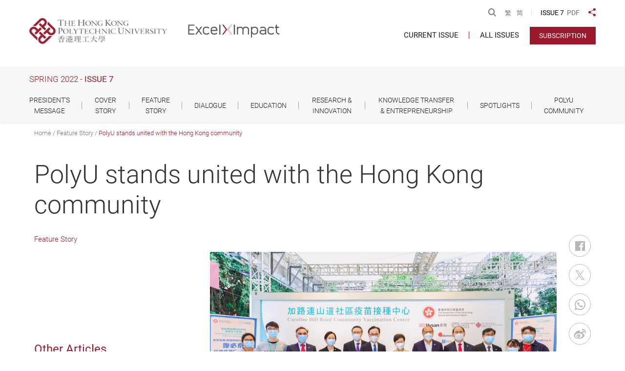

--- FILE ---
content_type: text/html; charset=utf-8
request_url: https://www.polyu.edu.hk/publications/excelximpact/issue/202204/feature-story/polyu-stands-united-with-the-hong-kong-community
body_size: 11301
content:
<!DOCTYPE html><!--[if lte IE 9]><html class="no-js lte-ie9 lang-en" lang="en"><![endif]--><!--[if gt IE 9]><!--><html class="no-js lang-en" lang="en"><!--<![endif]--><head><meta charset="utf-8"><meta content="IE=edge" http-equiv="X-UA-Compatible"><meta name="description" content="The COVID-19 pandemic has posed unprecedented challenges to Hong Kong in recent months. During these critical times, PolyU has been devoted to collaborating with the Hong Kong community and the Government to fight the virus. Hundreds of students,..."><meta name="viewport" content="width=device-width, initial-scale=1, shrink-to-fit=no"><link href="/publications/excelximpact/assets/shared/img/favicon/apple-touch-icon.png" rel="apple-touch-icon" sizes="180x180"><link href="/publications/excelximpact/assets/shared/img/favicon/favicon-32x32.png" rel="icon" sizes="32x32" type="image/png"><link href="/publications/excelximpact/assets/shared/img/favicon/favicon-16x16.png" rel="icon" sizes="16x16" type="image/png"><link href="/publications/excelximpact/assets/shared/img/favicon/site.webmanifest" rel="manifest"><link href="/publications/excelximpact/assets/shared/img/favicon/safari-pinned-tab.svg" rel="mask-icon"><link href="/publications/excelximpact/assets/shared/img/favicon/favicon.ico" rel="shortcut icon"><meta name="msapplication-config" content="/publications/excelximpact/assets/shared/img/favicon/browserconfig.xml"><meta name="theme-color" content="#ffffff"><meta property="og:url" content="https://www.polyu.edu.hk/publications/excelximpact/issue/202204/feature-story/polyu-stands-united-with-the-hong-kong-community" /><meta name="twitter:card" content="summary_large_image" /><meta name="twitter:image" content="https://www.polyu.edu.hk/publications/excelximpact/f/excel_article/765/1200p1200/AB_34.png" /><meta property="og:image" content="https://www.polyu.edu.hk/publications/excelximpact/f/excel_article/765/1200p1200/AB_34.png" /><meta property="og:image:width" content="1200" /><meta property="og:image:height" content="800" /><meta name="twitter:title" content="PolyU stands united with the Hong Kong community | Spring 2022 - Issue 7 | Excel x Impact@PolyU" /><meta property="og:title" content="PolyU stands united with the Hong Kong community | Spring 2022 - Issue 7 | Excel x Impact@PolyU" /><meta name="twitter:description" content="The COVID-19 pandemic has posed unprecedented challenges to Hong Kong in recent months. During these critical times, PolyU has been devoted to collaborating with the Hong Kong community and the Government to fight the virus. Hundreds of students,..." /><meta property="og:description" content="The COVID-19 pandemic has posed unprecedented challenges to Hong Kong in recent months. During these critical times, PolyU has been devoted to collaborating with the Hong Kong community and the Government to fight the virus. Hundreds of students,..." /><base href="//www.polyu.edu.hk/publications/excelximpact/" /><!--[if lt IE 9]><script src="/publications/excelximpact/assets/shared/js/theorigo/base_href_fix.js" type="text/javascript"></script><![endif]--><title>PolyU stands united with the Hong Kong community | Spring 2022 - Issue 7 | Excel x Impact@PolyU</title><noscript><style>
    [data-aos] {
      visibility: visible !important;
      opacity: 1 !important;
      transform: none !important;
    }
  </style></noscript><link rel="stylesheet" href="/publications/excelximpact/assets/themes/excel/css/style.css?timestamp=1598856210" media="all"><script>
    window.ga=window.ga||function(){(ga.q=ga.q||[]).push(arguments)};ga.l=+new Date;
                ga('create', 'UA-173139768-1', 'auto', {'name': 'tracker1'});
      ga('tracker1.require', 'eventTracker');
      ga('tracker1.require', 'outboundLinkTracker');
      ga('tracker1.require', 'urlChangeTracker');
      ga('tracker1.send', 'pageview');
              </script><script async src='https://www.google-analytics.com/analytics.js'></script><script async src='/publications/excelximpact/assets/lib/autotrack.js'></script><!--[if lt IE 9]><script src="/publications/excelximpact/assets/shared/js/lib/html5shiv.min.js" type="text/javascript"></script><![endif]--><script src="/publications/excelximpact/assets/shared/js/lib/default.min.js"></script><noscript><style>
    [data-aos] {
      visibility: visible !important;
      opacity: 1 !important;
      transform: none !important;
    }
  </style></noscript></head><body class="lang-en "><div class="wrapper"><a class="sr-only sr-only-focusable" id="skip-to-content" href="/publications/excelximpact/issue/202204/feature-story/polyu-stands-united-with-the-hong-kong-community#main">Skip to main content</a><noscript><div class="no-js-alert"><span><strong>Notice: </strong> JavaScript is not enabled. Please enable JavaScript to view this site.</span></div></noscript><header class="page-head"><div class="head-top"><div class="container container--large"><ul class="tools"><li class="tools__item search"><div class="search__blk dropdown"><button type="button" class="btn search__btn" id="page-search-btn" data-toggle="dropdown" aria-haspopup="true"
              aria-expanded="false"><span class="icon-font icon-font--search"></span><span class="sr-only">Open Search</span></button><div class="dropdown-menu search__menu" aria-labelledby="page-search-btn"><form class="search-form" method="get" action="https://www.google.com/cse" target="_blank" rel="noopener"><input type="hidden" name="cx" value="b7917102998c04c13"><input type="hidden" name="ie" value="UTF-8"><label class="sr-only" for="search_input">Search box</label><input class="search-form__box" id="search_input" type="text" name="q" placeholder="Search"><button class="btn search-form__btn sr-only" type="submit"><span class="sr-only">Search</span><span class="icon-font icon-font--search" aria-hidden="true"></span></button></form></div></div></li><li class="tools__item lang"><a class="lang__item" lang="zh-HK" href="/publications/excelximpact/tc/issue/202204/feature-story/polyu-stands-united-with-the-hong-kong-community">繁</a><a class="lang__item" lang="zh-CN" href="/publications/excelximpact/sc/issue/202204/feature-story/polyu-stands-united-with-the-hong-kong-community">简</a></li><li class="tools__item link"><span class="link__title">ISSUE 7</span><a href="/publications/excelximpact/f/excel_issue/731/EXI_Spring2022_final_0518.pdf" target="_blank" rel="noopener" class="link__item">PDF</a></li><li class="tools__item dropdown dropdown--share js-social"><button class="dropdown__btn" id="dropdown-share" data-toggle="dropdown" aria-haspopup="true"
    aria-expanded="false" type="button"><span class="sr-only">Share to</span><span class="icon-font icon-font--share icon-font--red"></span></button><div class="dropdown__menu" aria-labelledby="dropdown-share"><ul class="social__list"><li><a class="social__link social__link--facebook" data-media="facebook" href="/publications/excelximpact/issue/202204/feature-story/polyu-stands-united-with-the-hong-kong-community#">Facebook</a></li><li><a class="social__link social__link--twitter" data-media="twitter" href="/publications/excelximpact/issue/202204/feature-story/polyu-stands-united-with-the-hong-kong-community#">Twitter</a></li><li><a class="social__link social__link--linkedin" data-media="linkedin" href="/publications/excelximpact/issue/202204/feature-story/polyu-stands-united-with-the-hong-kong-community#">LinkedIn</a></li><li><a class="social__link social__link--weibo" data-media="weibo" href="/publications/excelximpact/issue/202204/feature-story/polyu-stands-united-with-the-hong-kong-community#">Weibo</a></li><li><a class="social__link social__link--whatsapp" data-media="whatsapp" href="/publications/excelximpact/issue/202204/feature-story/polyu-stands-united-with-the-hong-kong-community#">WhatsApp</a></li><li><a class="social__link social__link--wechat" data-media="wechat" href="/publications/excelximpact/issue/202204/feature-story/polyu-stands-united-with-the-hong-kong-community#">WeChat</a></li><li><a class="social__link social__link--mail" data-media="email" href="/publications/excelximpact/issue/202204/feature-story/polyu-stands-united-with-the-hong-kong-community#">Email</a></li></ul></div></li></ul></div></div><div class="head-btm"><div class="container container--large"><div class="flex flex--header"><div class="flex__item flex__item--left"><a href="https://www.polyu.edu.hk" target="_blank" rel="noopener" class="page-logo page-logo--polyu"><img src="/publications/excelximpact/assets/shared/img/polyu-logo-1x.png" srcset="/publications/excelximpact/assets/shared/img/polyu-logo-2x.png 2x, /publications/excelximpact/assets/shared/img/polyu-logo-3x.png 3x" alt="The Hong Kong Polytechnic University" class="page-logo__img" /></a><a href="/publications/excelximpact" class="page-logo page-logo--excel"><img src="/publications/excelximpact/assets/shared/img/ExcelxImpact_logo-EN.svg" alt="Excel x Impact" class="page-logo__img" /></a></div><div class="flex__item flex__item--right"><div class="menu__container hidden-sm hidden-xs"><nav class="menu"><ul class="menu__list menu__list--lv1"><li class="menu__item menu__item--lv1 has-sub submenu_lv1" ><a class="menu__link menu__link--lv1" href="/publications/excelximpact/issue/202511" ><span class="menu__text menu__text--lv1">Current Issue</span></a><ul class="menu__list menu__list--lv2"><li class="menu__item menu__item--lv2 menu-title"><p class="menu-title__text">Issue 17</p></li><li class="menu__item menu__item--lv2" ><a class="menu__link menu__link--lv2" href="/publications/excelximpact/issue/202511/president-s-message/president-s-message-17" ><span class="menu__text menu__text--lv2">President's Message</span></a></li><li class="menu__item menu__item--lv2" ><a class="menu__link menu__link--lv2" href="/publications/excelximpact/issue/202511/cover-story/breaking-new-ground-polyu-s-rise-in-research-impact-and-innovation" ><span class="menu__text menu__text--lv2">Cover Story</span></a></li><li class="menu__item menu__item--lv2" ><a class="menu__link menu__link--lv2" href="/publications/excelximpact/issue/202511/education/the-making-of-a-designer-key-inspirations-from-the-creative-journey-at-polyu" ><span class="menu__text menu__text--lv2">Education</span></a></li><li class="menu__item menu__item--lv2" ><a class="menu__link menu__link--lv2" href="/publications/excelximpact/issue/202511/special-report/instilling-sporting-excellence" ><span class="menu__text menu__text--lv2">Special Report</span></a></li><li class="menu__item menu__item--lv2" ><a class="menu__link menu__link--lv2" href="/publications/excelximpact/issue/202511/research-innovation/new-hope-for-parkinson-s-and-alzheimer-s-sufferers" ><span class="menu__text menu__text--lv2">Research &amp; Innovation</span></a></li><li class="menu__item menu__item--lv2" ><a class="menu__link menu__link--lv2" href="/publications/excelximpact/issue/202511/knowledge-transfer-entrepreneurship/fuelling-innovation-and-transformation-across-the-chinese-mainland" ><span class="menu__text menu__text--lv2">Knowledge Transfer &amp; Entrepreneurship</span></a></li></ul></li><li class="menu__item menu__item--lv1" ><a class="menu__link menu__link--lv1" href="all-issues" ><span class="menu__text menu__text--lv1">All Issues</span></a></li></ul></nav><a href="https://www.polyu.edu.hk/web/en/media/e_publications_subscription/index.php" target="_blank" rel="noopener" class="btn btn--red btn--uppercase header-subscribe">Subscription</a></div><div class="btn-container btn-container--right hidden-sm hidden-xs"><div class="tagline-container"><a href="https://www.polyu.edu.hk/openingminds/en/" target="_blank" rel="noopener"><img src="/publications/excelximpact/assets/shared/img/polyu-tagline-1x.png" srcset="/publications/excelximpact/assets/shared/img/polyu-tagline-2x.png 2x"
 alt="Opening Minds Shaping the Future" /></a></div></div><div class="mobi-menu-trigger visible-sm-block visible-xs-block"><button class="btn btn--open-mobi-menu js-open-mobi-menu" type="button"><span class="sr-only">Open menu</span><span class="icon-font icon-font--menu"></span><span class="icon-font icon-font--close"></span></button></div></div></div></div></div><nav class="head-cate"><div class="container container--large"><p class="head-cate__title"><span>Spring 2022 -</span>&nbsp;Issue 7</p><ul class="menu__list menu__list--lv2 hidden-sm hidden-xs"><li class="menu__item menu__item--lv2 has-sub submenu_lv1" ><a class="menu__link menu__link--lv2" href="/publications/excelximpact/issue/202204/president-s-message/president-s-message-7" ><span class="menu__text menu__text--lv2">President's Message</span></a><ul class="menu__list menu__list--lv3"><li class="menu__item menu__item--lv3" ><a class="menu__link menu__link--lv3" href="/publications/excelximpact/issue/202204/president-s-message/president-s-message-7" ><span class="menu__text menu__text--lv3">President’s Message</span></a></li></ul></li><li class="menu__item menu__item--lv2 has-sub submenu_lv1" ><a class="menu__link menu__link--lv2" href="/publications/excelximpact/issue/202204/cover-story/polyu-academy-for-interdisciplinary-research-a-visionary-platform-to-solve-pressing-global-issues" ><span class="menu__text menu__text--lv2">Cover Story</span></a><ul class="menu__list menu__list--lv3"><li class="menu__item menu__item--lv3" ><a class="menu__link menu__link--lv3" href="/publications/excelximpact/issue/202204/cover-story/polyu-academy-for-interdisciplinary-research-a-visionary-platform-to-solve-pressing-global-issues" ><span class="menu__text menu__text--lv3">PolyU Academy for Interdisciplinary Research – A visionary platform to solve pressing global issues</span></a></li><li class="menu__item menu__item--lv3" ><a class="menu__link menu__link--lv3" href="/publications/excelximpact/issue/202204/cover-story/advancing-research-in-smart-cities-and-smart-energy-with-the-support-of-otto-poon-charitable-foundation" ><span class="menu__text menu__text--lv3">Advancing research in smart cities and smart energy with the support of Otto Poon Charitable Foundation</span></a></li><li class="menu__item menu__item--lv3" ><a class="menu__link menu__link--lv3" href="/publications/excelximpact/issue/202204/cover-story/cutting-edge-research-to-achieve-carbon-neutrality" ><span class="menu__text menu__text--lv3">Cutting-edge research to achieve carbon neutrality</span></a></li><li class="menu__item menu__item--lv3" ><a class="menu__link menu__link--lv3" href="/publications/excelximpact/issue/202204/cover-story/polyu-s-world-class-research-competence-leads-innohk-centres-in-ai-design-and-vision-science" ><span class="menu__text menu__text--lv3">PolyU’s world-class research competence leads InnoHK Centres in AI, design and vision science</span></a></li><li class="menu__item menu__item--lv3" ><a class="menu__link menu__link--lv3" href="/publications/excelximpact/issue/202204/cover-story/jiangsu-hong-kong-macao-university-alliance-inaugurated" ><span class="menu__text menu__text--lv3">Jiangsu-Hong Kong-Macao University Alliance inaugurated</span></a></li></ul></li><li class="menu__item menu__item--lv2 is-selected  has-sub submenu_lv1" ><a class="menu__link menu__link--lv2" href="/publications/excelximpact/issue/202204/feature-story/scientific-research-and-innovations-to-fight-the-virus" ><span class="menu__text menu__text--lv2">Feature Story</span></a><ul class="menu__list menu__list--lv3"><li class="menu__item menu__item--lv3" ><a class="menu__link menu__link--lv3" href="/publications/excelximpact/issue/202204/feature-story/scientific-research-and-innovations-to-fight-the-virus" ><span class="menu__text menu__text--lv3">Scientific research and innovations to fight the virus</span></a></li><li class="menu__item menu__item--lv3" ><a class="menu__link menu__link--lv3" href="/publications/excelximpact/issue/202204/feature-story/covid-19-projects-receive-funding" ><span class="menu__text menu__text--lv3">COVID-19 projects receive funding</span></a></li><li class="menu__item menu__item--lv3 is-selected " ><a class="menu__link menu__link--lv3" href="/publications/excelximpact/issue/202204/feature-story/polyu-stands-united-with-the-hong-kong-community" ><span class="menu__text menu__text--lv3">PolyU stands united with the Hong Kong community</span></a></li><li class="menu__item menu__item--lv3" ><a class="menu__link menu__link--lv3" href="/publications/excelximpact/issue/202204/feature-story/gathering-donations-and-assistance-to-battle-the-epidemic" ><span class="menu__text menu__text--lv3">Gathering donations and assistance to battle the epidemic</span></a></li></ul></li><li class="menu__item menu__item--lv2 has-sub submenu_lv1" ><a class="menu__link menu__link--lv2" href="/publications/excelximpact/issue/202204/dialogue/a-conversation-with-vice-president-research-and-innovation-professor-christopher-chao-taking-research-and-innovation-to-the-next-level" ><span class="menu__text menu__text--lv2">Dialogue</span></a><ul class="menu__list menu__list--lv3"><li class="menu__item menu__item--lv3" ><a class="menu__link menu__link--lv3" href="/publications/excelximpact/issue/202204/dialogue/a-conversation-with-vice-president-research-and-innovation-professor-christopher-chao-taking-research-and-innovation-to-the-next-level" ><span class="menu__text menu__text--lv3">A conversation with Vice President (Research and Innovation) Professor Christopher Chao — Taking research and innovation to the next level</span></a></li></ul></li><li class="menu__item menu__item--lv2 has-sub submenu_lv1" ><a class="menu__link menu__link--lv2" href="/publications/excelximpact/issue/202204/education/polyu-offers-new-online-master-of-science-in-hospitality-business-innovation0404" ><span class="menu__text menu__text--lv2">Education</span></a><ul class="menu__list menu__list--lv3"><li class="menu__item menu__item--lv3" ><a class="menu__link menu__link--lv3" href="/publications/excelximpact/issue/202204/education/polyu-offers-new-online-master-of-science-in-hospitality-business-innovation0404" ><span class="menu__text menu__text--lv3">PolyU’s education innovation wins distinguished global awards</span></a></li><li class="menu__item menu__item--lv3" ><a class="menu__link menu__link--lv3" href="/publications/excelximpact/issue/202204/education/enabling-sports-talents-to-thrive-and-fulfil-their-aspirations" ><span class="menu__text menu__text--lv3">Enabling sports talents to thrive and fulfil their aspirations</span></a></li><li class="menu__item menu__item--lv3" ><a class="menu__link menu__link--lv3" href="/publications/excelximpact/issue/202204/education/polyu-offers-new-online-master-of-science-in-hospitality-business-innovation04" ><span class="menu__text menu__text--lv3">PolyU partners with C-MER Eye Care to nurture young optometrists in the GBA</span></a></li><li class="menu__item menu__item--lv3" ><a class="menu__link menu__link--lv3" href="/publications/excelximpact/issue/202204/education/polyu-offers-new-online-master-of-science-in-hospitality-business-innovation" ><span class="menu__text menu__text--lv3">PolyU offers new online Master of Science in Hospitality Business Innovation</span></a></li></ul></li><li class="menu__item menu__item--lv2 has-sub submenu_lv1" ><a class="menu__link menu__link--lv2" href="/publications/excelximpact/issue/202204/research-innovation/twenty-cutting-edge-healthcare-projects-awarded-hmrf-funding" ><span class="menu__text menu__text--lv2">Research &amp; Innovation</span></a><ul class="menu__list menu__list--lv3"><li class="menu__item menu__item--lv3" ><a class="menu__link menu__link--lv3" href="/publications/excelximpact/issue/202204/research-innovation/twenty-cutting-edge-healthcare-projects-awarded-hmrf-funding" ><span class="menu__text menu__text--lv3">Twenty cutting-edge healthcare projects awarded HMRF Funding</span></a></li><li class="menu__item menu__item--lv3" ><a class="menu__link menu__link--lv3" href="/publications/excelximpact/issue/202204/research-innovation/striving-towards-carbon-neutrality-on-campus-and-beyond" ><span class="menu__text menu__text--lv3">Striving towards carbon neutrality on campus and beyond</span></a></li><li class="menu__item menu__item--lv3" ><a class="menu__link menu__link--lv3" href="/publications/excelximpact/issue/202204/research-innovation/polyu-wins-the-largest-share-from-environment-and-conservation-fund" ><span class="menu__text menu__text--lv3">PolyU wins the largest share from Environment and Conservation Fund</span></a></li><li class="menu__item menu__item--lv3" ><a class="menu__link menu__link--lv3" href="/publications/excelximpact/issue/202204/research-innovation/polyu-projects-awarded-green-tech-fund-to-help-build-a-low-carbon-city" ><span class="menu__text menu__text--lv3">PolyU projects awarded Green Tech Fund to help build a low-carbon city</span></a></li></ul></li><li class="menu__item menu__item--lv2 has-sub submenu_lv1" ><a class="menu__link menu__link--lv2" href="/publications/excelximpact/issue/202204/knowledge-transfer-entrepreneurship/polyu-supported-startups-and-researchers-win-six-awards-at-2022-inventions-geneva-evaluation-days" ><span class="menu__text menu__text--lv2">Knowledge Transfer &amp; Entrepreneurship</span></a><ul class="menu__list menu__list--lv3"><li class="menu__item menu__item--lv3" ><a class="menu__link menu__link--lv3" href="/publications/excelximpact/issue/202204/knowledge-transfer-entrepreneurship/polyu-supported-startups-and-researchers-win-six-awards-at-2022-inventions-geneva-evaluation-days" ><span class="menu__text menu__text--lv3">PolyU-supported startups and researchers win six awards at 2022 Inventions Geneva Evaluation Days</span></a></li><li class="menu__item menu__item--lv3" ><a class="menu__link menu__link--lv3" href="/publications/excelximpact/issue/202204/knowledge-transfer-entrepreneurship/smart-anti-heat-coating-a-novel-way-to-keep-buildings-cool" ><span class="menu__text menu__text--lv3">Smart anti-heat coating: A novel way to keep buildings cool</span></a></li><li class="menu__item menu__item--lv3" ><a class="menu__link menu__link--lv3" href="/publications/excelximpact/issue/202204/knowledge-transfer-entrepreneurship/polyventures-gba-startup-postdoc-programme-nurtures-technopreneurs-mushroom-spaceship-to-escort-probiotics" ><span class="menu__text menu__text--lv3">PolyVentures: GBA Startup Postdoc Programme nurtures technopreneurs “mushroom spaceship” to escort probiotics</span></a></li><li class="menu__item menu__item--lv3" ><a class="menu__link menu__link--lv3" href="/publications/excelximpact/issue/202204/knowledge-transfer-entrepreneurship/innovations-bestowed-global-awards-to-benefit-industry" ><span class="menu__text menu__text--lv3">Innovations bestowed global awards to benefit industry</span></a></li></ul></li><li class="menu__item menu__item--lv2 has-sub submenu_lv1" ><a class="menu__link menu__link--lv2" href="/publications/excelximpact/issue/202204/spotlights/polyu-ranked-among-the-top-five-young-universities-in-the-world" ><span class="menu__text menu__text--lv2">Spotlights</span></a><ul class="menu__list menu__list--lv3"><li class="menu__item menu__item--lv3" ><a class="menu__link menu__link--lv3" href="/publications/excelximpact/issue/202204/spotlights/polyu-ranked-among-the-top-five-young-universities-in-the-world" ><span class="menu__text menu__text--lv3">PolyU ranked among the top five young universities in the world</span></a></li><li class="menu__item menu__item--lv3" ><a class="menu__link menu__link--lv3" href="/publications/excelximpact/issue/202204/spotlights/first-local-business-school-to-win-the-prestigious-wrds-ssrn-innovation-award" ><span class="menu__text menu__text--lv3">First local business school to win the prestigious WRDS-SSRN Innovation Award</span></a></li><li class="menu__item menu__item--lv3" ><a class="menu__link menu__link--lv3" href="/publications/excelximpact/issue/202204/spotlights/polyu-confers-honorary-doctorates-on-two-distinguished-persons" ><span class="menu__text menu__text--lv3">PolyU confers honorary doctorates on two distinguished persons</span></a></li><li class="menu__item menu__item--lv3" ><a class="menu__link menu__link--lv3" href="/publications/excelximpact/issue/202204/spotlights/over-200-polyu-academics-ranked-as-world-s-top-cited-scholars" ><span class="menu__text menu__text--lv3">Over 200 PolyU academics ranked as world's top-cited scholars</span></a></li></ul></li><li class="menu__item menu__item--lv2 has-sub submenu_lv1" ><a class="menu__link menu__link--lv2" href="/publications/excelximpact/issue/202204/polyu-community/gifted-polyu-researcher-in-supramolecular-chemistry-wins-croucher-innovation-award" ><span class="menu__text menu__text--lv2">PolyU Community</span></a><ul class="menu__list menu__list--lv3"><li class="menu__item menu__item--lv3" ><a class="menu__link menu__link--lv3" href="/publications/excelximpact/issue/202204/polyu-community/gifted-polyu-researcher-in-supramolecular-chemistry-wins-croucher-innovation-award" ><span class="menu__text menu__text--lv3">Gifted PolyU researcher in supramolecular chemistry wins Croucher Innovation Award</span></a></li><li class="menu__item menu__item--lv3" ><a class="menu__link menu__link--lv3" href="/publications/excelximpact/issue/202204/polyu-community/major-external-appointments-and-awards-of-polyu-members04" ><span class="menu__text menu__text--lv3">Major external appointments and awards of PolyU members</span></a></li><li class="menu__item menu__item--lv3" ><a class="menu__link menu__link--lv3" href="/publications/excelximpact/issue/202204/polyu-community/senior-staff-appointments-and-promotions-spring-2022" ><span class="menu__text menu__text--lv3">Senior staff appointments and promotions</span></a></li><li class="menu__item menu__item--lv3" ><a class="menu__link menu__link--lv3" href="/publications/excelximpact/issue/202204/polyu-community/engineering-innovation-to-ease-the-public-health-crisis" ><span class="menu__text menu__text--lv3">Engineering innovation to ease the public health crisis</span></a></li><li class="menu__item menu__item--lv3" ><a class="menu__link menu__link--lv3" href="/publications/excelximpact/issue/202204/polyu-community/students-shine-in-innovation-and-entrepreneurship-competition" ><span class="menu__text menu__text--lv3">Students shine in innovation and entrepreneurship competition</span></a></li><li class="menu__item menu__item--lv3" ><a class="menu__link menu__link--lv3" href="/publications/excelximpact/issue/202204/polyu-community/meet-polyu-s-outstanding-students" ><span class="menu__text menu__text--lv3">Meet PolyU’s outstanding students</span></a></li><li class="menu__item menu__item--lv3" ><a class="menu__link menu__link--lv3" href="/publications/excelximpact/issue/202204/polyu-community/gymnast-angel-wins-bronze-in-major-tournament" ><span class="menu__text menu__text--lv3">Gymnast Angel wins bronze in major tournament</span></a></li></ul></li></ul></div></nav></header><main class="page-content" id="main" tabindex="-1"><div class="inner-container"><div class="container"><ol class="breadcrumb"><li class="breadcrumb__item"><a href="/publications/excelximpact/issue/202204" class="breadcrumb__link">Home</a></li><li class="breadcrumb__item"><a href="/publications/excelximpact/issue/202204/feature-story/scientific-research-and-innovations-to-fight-the-virus" class="breadcrumb__link">Feature Story</a></li><li class="breadcrumb__item"><a href="/publications/excelximpact/issue/202204/feature-story/polyu-stands-united-with-the-hong-kong-community" class="breadcrumb__link">PolyU stands united with the Hong Kong community</a></li></ol></div><div class="inner-content"><div class="container"><h1 class="article-title">PolyU stands united with the Hong Kong community</h1><div class="flex flex--inner content-container"><div class="flex__item side-content"><div class="side-content__heading hidden-sm hidden-xs"><p class="em-issue__tag">Feature Story</p></div><div class="side-content__list"><p class="side-content__title">
                        Other Articles
          </p><div class="list-blk"><a href="/publications/excelximpact/issue/202204/feature-story/scientific-research-and-innovations-to-fight-the-virus" class="em-issue__link em-issue__link--shadow em-issue__link--no-pad"><div class="em-issue em-issue--underline flex flex--hori-r"><div class="flex__item"><p class="em-issue__title em-issue__title--s-small js-dot">Scientific research and innovations to fight the virus</p></div></div></a></div><div class="list-blk"><a href="/publications/excelximpact/issue/202204/feature-story/covid-19-projects-receive-funding" class="em-issue__link em-issue__link--shadow em-issue__link--no-pad"><div class="em-issue em-issue--underline flex flex--hori-r"><div class="flex__item"><p class="em-issue__title em-issue__title--s-small js-dot">COVID-19 projects receive funding</p></div></div></a></div><div class="list-blk"><a href="/publications/excelximpact/issue/202204/feature-story/gathering-donations-and-assistance-to-battle-the-epidemic" class="em-issue__link em-issue__link--shadow em-issue__link--no-pad"><div class="em-issue em-issue--underline flex flex--hori-r"><div class="flex__item"><p class="em-issue__title em-issue__title--s-small js-dot">Gathering donations and assistance to battle the epidemic</p></div></div></a></div></div></div><div class="flex__item main-content"><div class="slider slider--content-blk js-swiper-slider" data-slider-option="slider--content-blk"><div class="slider__list swiper-container"><div class="slider__wrapper swiper-wrapper"><div class="slider__item swiper-slide"><div class="placeholder placeholder--content-blk placeholder--gray"><img src="/publications/excelximpact/f/excel_article/765/710p400/AB_34.png" srcset="/publications/excelximpact/f/excel_article/765/1420p800/AB_34.png 2x"
 alt="" class="placeholder__item placeholder__item--center" /><a href="/publications/excelximpact/f/excel_article/765/1420p800/AB_34.png" class="js-lightbox btn btn--zoom-arrow"><span class="sr-only">Zoom In</span></a></div></div></div></div></div><div class="ckec"><p>The COVID-19 pandemic has posed unprecedented challenges to Hong Kong in recent months. During these critical times, PolyU has been devoted to collaborating with the Hong Kong community and the Government to fight the virus. Hundreds of students, staff and alumni with a professional healthcare background have drawn on their expertise and provided assistance on the frontlines to those in need.</p><p>&nbsp;</p><h4><span style="font-size:70%;">Supporting the operation of a pop-up community vaccination centre</span></h4><p>A team of 300 students, teaching staff and alumni from the School of Nursing is supporting the operation of the Caroline Hill Road Pop-up Community Vaccination Centre in a non-profit making mode. The School&#39;s final year students are assisting in the administration of vaccines under the supervision and support of the teaching staff and alumni who are experienced registered nurses.</p><p>&nbsp;</p><p>It is estimated that the Centre can serve 800 to 1,000 people each day with a daily capacity of up to 3,000 people as the need arises.</p><p>&nbsp;</p><p>Accompanied by PolyU&#39;s Council Chairman Dr Lam Tai-fai and President Professor Jin-Guang Teng, Mrs Carrie Lam Cheng Yuet-ngor, Chief Executive, and Mr Patrick Nip, Secretary for the Civil Service of the HKSAR Government, visited the Centre to understand its operation and expressed their gratitude towards PolyU for its strong support of the Government&rsquo;s vaccination programme. Professor Wing-tak Wong, Deputy President and Provost, and Dr Miranda Lou, Executive Vice President, also cheered for the team.</p><p>&nbsp;</p><p><img alt="borderless lab interface" class="respon-img" src="/publications/excelximpact/f/excel_article/765/1404/0p0/AB_35.png" style="width: 100%; " /></p><p>&nbsp;</p><h4><span style="font-size:70%;">New call centre on campus supports Hospital Authority&#39;s hotline</span></h4><p>Motivated nursing students and teachers from the School of Nursing have set up a new call centre on the PolyU campus to support the Hospital Authority&rsquo;s hotline service for COVID-19 patients. The centre initially provides 10 hotlines for 14 hours each day, handling nearly 600 calls daily. Professor Sophia Chan, Secretary for Food and Health, accompanied by Professor David Shum, Dean of Faculty of Health and Social Sciences and Professor Alex Molasiotis, Head of School of Nursing, visited the centre to understand its operation.</p><p>&nbsp;</p><p><img alt="borderless lab interface" class="respon-img" src="/publications/excelximpact/f/excel_article/765/1404/0p0/AB_36.png" style="width: 100%; " /></p><p>&nbsp;</p><p><img alt="borderless lab interface" class="respon-img" src="/publications/excelximpact/f/excel_article/765/1404/0p0/AB_37.png" style="width: 100%; " /></p><p>&nbsp;</p><h4><span style="font-size:70%;">Anti-epidemic platform co-created to provide useful resources</span></h4><div class="rte-img rte-img--right rte-img--wrap rte-template"><div class="rte-img__container js-responsive-img"><img alt="Anti-epidemic platform co-created to provideuseful resources" src="/publications/excelximpact/f/excel_article/765/1404/250p289/D_1.png" style="height: 289px; width: 250px;" /></div><div class="rte-img__content"><p>In partnership with social services organisations and professional bodies, the Department of Applied Social Sciences has mobilised its students, staff and alumni to provide a range of valuable resources to the community on an online anti-epidemic platform, &ldquo;One Stop Shop&rdquo;, including professional talks, physical-and-mental health workshops, and advice from COVID-19 patients.</p><p>&nbsp;</p><p>There will also be online workshops on play therapy and healing for wellness and a &quot;Learn from Home&quot; video series.</p></div></div><h4><span style="font-size:70%;">Donating a patented disinfectant coating to a community isolation facility</span></h4><div class="rte-img rte-img--left rte-img--wrap rte-template"><div class="rte-img__container js-responsive-img"><img alt="Donating a patented disinfectant coating to acommunity isolation facility" src="/publications/excelximpact/f/excel_article/765/1404/350p165/D_2.png" style="height: 165px; width: 350px;" /></div><div class="rte-img__content"><p>An academic-led startup, Grand Rise Technology Limited, established by Professor Li Pei, Department of Applied Biology and Chemical Technology, and alumnus Tenny Lam donated its patented innovation, the CareCoatex&trade; disinfectant coating, to the San Tin community isolation facility.</p><p>&nbsp;</p><p>The coating can be applied to various equipment to disinfect and control microbial infection and contamination on surfaces that are touched frequently, providing a safer isolation environment for the staff and patients in the facility.</p></div></div><h4><span style="font-size:70%;">PolyU-nurtured startup provides an online platform for medical and healthcare services</span></h4><div class="rte-img rte-img--right rte-img--wrap rte-template"><div class="rte-img__container js-responsive-img"><img alt="Anti-epidemic platform co-created to provideuseful resources" src="/publications/excelximpact/f/excel_article/765/1404/350p350/C_21.png" style="height: 350px; width: 350px;" /></div><div class="rte-img__content"><p>A PolyU-nurtured startup, iMeddy, founded by alumni Mr Alex Cheuk Ka-hou and Mr Stephen Tsoi Kwok-chun, is providing a free video medical consultation service on its online healthcare platform to more than 3,000 COVID-19 patients. iMeddy collaborates with more than 300 private medical practitioners in Hong Kong. The service is targeted at lowincome families, as well as singleton elderly and those living in nursing homes.</p></div></div></div></div><div class="flex__item social-share"><div class="social-media"><ul class="social-media__list social-media__list--vert js-social"><li class="social-media__item"><a href="/publications/excelximpact/issue/202204/feature-story/polyu-stands-united-with-the-hong-kong-community#" class="social-media__link social-media__link--dark social-media__link--xs-width" data-media="facebook"><span class="social-media__label">Facebook</span><span class="icon-font icon-font--social_facebok"></span></a></li><li class="social-media__item"><a href="/publications/excelximpact/issue/202204/feature-story/polyu-stands-united-with-the-hong-kong-community#" class="social-media__link social-media__link--dark social-media__link--xs-width" data-media="twitter"><span class="social-media__label">Twitter</span><span class="icon-font icon-font--social_twitter"></span></a></li><li class="social-media__item"><a href="/publications/excelximpact/issue/202204/feature-story/polyu-stands-united-with-the-hong-kong-community#" class="social-media__link social-media__link--dark social-media__link--xs-width" data-media="whatsapp"><span class="social-media__label">WhatsApp</span><span class="icon-font icon-font--wtsapp"></span></a></li><li class="social-media__item"><a href="/publications/excelximpact/issue/202204/feature-story/polyu-stands-united-with-the-hong-kong-community#" class="social-media__link social-media__link--dark social-media__link--xs-width" data-media="weibo"><span class="social-media__label">Weibo</span><span class="icon-font icon-font--social_weibo"></span></a></li><li class="social-media__item"><a href="/publications/excelximpact/issue/202204/feature-story/polyu-stands-united-with-the-hong-kong-community#" class="social-media__link social-media__link--dark social-media__link--xs-width" data-media="email"><span class="social-media__label">Email</span><span class="icon-font icon-font--email"></span></a></li><li class="social-media__item social-media__item--separate"><a href="/publications/excelximpact/issue/202204/feature-story/polyu-stands-united-with-the-hong-kong-community?print_view" class="social-media__link social-media__link--dark social-media__link--xs-width not-social js-print-btn"><span class="social-media__label">Print This Page</span><span class="icon-font icon-font--print"></span></a></li></ul></div></div></div></div><section class="section section--bg-gray"><div class="container"><div class="section__heading"><h1>You Might Also Like</h1></div><div class="flex flex--irregular"><div class="flex__item" data-aos="fade-up" data-aos-duration="1000" data-aos-delay="0"><a href="/publications/excelximpact/issue/202204/polyu-community/gymnast-angel-wins-bronze-in-major-tournament" class="em-issue__link em-issue__link--shadow"><div class="em-issue"><div class="em-issue__thumbnail"><div class="placeholder placeholder--16by9"><img src="/publications/excelximpact/f/excel_article/745/320c180/AB_91.png" srcset="/publications/excelximpact/f/excel_article/745/640c360/AB_91.png 2x"
 alt="Gymnast Angel wins bronze in major tournament" class="placeholder__item" /></div></div><p class="em-issue__tag em-issue__tag--main">PolyU Community</p><p class="em-issue__title">Gymnast Angel wins bronze in major tournament</p><p class="em-issue__content js-dot">Ms Angel Wong Hiu-ying, an alumna of PolyU’s Institute of Textiles and Clothing, recently won a bronze medal in the balance beam contest at the Artistic Gymnastics World Cup held in Doha. This is the first time for Hong Kong to clinch a medal in...</p></div></a></div><div class="flex__item" data-aos="fade-up" data-aos-duration="1000" data-aos-delay="100"><a href="/publications/excelximpact/issue/202204/research-innovation/polyu-wins-the-largest-share-from-environment-and-conservation-fund" class="em-issue__link em-issue__link--shadow"><div class="em-issue"><div class="em-issue__thumbnail"><div class="placeholder placeholder--16by9"><img src="/publications/excelximpact/f/excel_article/742/448c252/AB_58.png" srcset="/publications/excelximpact/f/excel_article/742/896c504/AB_58.png 2x"
 alt="PolyU wins the largest share from Environment and Conservation Fund" class="placeholder__item" /></div></div><p class="em-issue__tag em-issue__tag--main">Research &amp; Innovation</p><p class="em-issue__title">PolyU wins the largest share from Environment and Conservation Fund</p><p class="em-issue__content js-dot">PolyU has achieved excellent results in the HKSAR Government’s Environment and Conservation Fund (ECF) 2021-22 funding exercise. In the category “Environmental Research, Technology Demonstration and Conference Projects”, 13 research projects of...</p></div></a></div><div class="flex__item" data-aos="fade-up" data-aos-duration="1000" data-aos-delay="200"><a href="/publications/excelximpact/issue/202204/knowledge-transfer-entrepreneurship/polyu-supported-startups-and-researchers-win-six-awards-at-2022-inventions-geneva-evaluation-days" class="em-issue__link em-issue__link--shadow"><div class="em-issue"><div class="em-issue__thumbnail"><div class="placeholder placeholder--16by9"><img src="/publications/excelximpact/f/excel_article/760/320c180/AB_107.png" srcset="/publications/excelximpact/f/excel_article/760/640c360/AB_107.png 2x"
 alt="PolyU-supported startups and researchers win six awards at 2022 Inventions Geneva Evaluation Days" class="placeholder__item" /></div></div><p class="em-issue__tag em-issue__tag--main">Knowledge Transfer &amp; Entrepreneurship</p><p class="em-issue__title">PolyU-supported startups and researchers win six awards at 2022 Inventions Geneva Evaluation Days</p><p class="em-issue__content js-dot">PolyU excelled in this year’s special edition of the International Exhibition of Inventions of Geneva – Special Edition 2022 Inventions Geneva Evaluation Days – Virtual Event. PolyU garnered a total of six awards, including one Gold Medal with...</p></div></a></div></div></div></section></div></div></main><footer class="page-foot page-foot--light"><div class="container"><div class="btn-top-box"><button class="btn btn--top js-top" type="button"><span class="sr-only">Back to top</span><svg class="svg-icon svg-back-to-top" width="32" height="32" viewBox="0 0 32 32"><path fill="#fff"
    d="M16 10.432l-7.776 7.728c0 0-0.016 0.016-0.016 0.016l-0.016 0.016c-0.064 0.064-0.096 0.16-0.096 0.256 0 0.224 0.176 0.4 0.4 0.4 0.096 0 0.192-0.032 0.256-0.096v0l0.016-0.016c0.016-0.016 0.032-0.032 0.032-0.032l6.688-6.656c0 0 0 0 0 0v12.912c0 0.272 0.224 0.496 0.496 0.496s0.496-0.224 0.496-0.496v-12.896l6.736 6.704c0.064 0.064 0.16 0.096 0.256 0.096 0.224 0 0.4-0.176 0.4-0.4 0-0.128-0.064-0.24-0.144-0.32l-7.728-7.712zM16 11.568v0 0c0 0 0 0 0 0z" /><path fill="#fff"
    d="M23.664 6.528h-15.328c-0.272 0-0.496 0.224-0.496 0.496s0.224 0.496 0.496 0.496h15.328c0.272 0 0.496-0.224 0.496-0.496s-0.224-0.496-0.496-0.496z" /></svg></button></div><div class="flex flex--footer"><div class="flex__item flex__item--menu"><nav class="foot-links"><ul class="foot-links__list foot-links__list--lv1"><li class="foot-links__item foot-links__item--lv1" ><a class="foot-links__link foot-links__link--lv1" href="/publications/excelximpact/contact-us" ><span class="foot-links__text foot-links__text--lv1">Contact Us</span></a></li><li class="foot-links__item foot-links__item--lv1" ><a class="foot-links__link foot-links__link--lv1" href="https://www.polyu.edu.hk/privacy-policy-statement/" target="_blank" rel="noopener" ><span class="foot-links__text foot-links__text--lv1">Privacy Policy Statement</span></a></li><li class="foot-links__item foot-links__item--lv1" ><a class="foot-links__link foot-links__link--lv1" href="https://www.polyu.edu.hk/en/terms-of-use/" target="_blank" rel="noopener" ><span class="foot-links__text foot-links__text--lv1">Terms of Use</span></a></li><li class="foot-links__item foot-links__item--lv1" ><a class="foot-links__link foot-links__link--lv1" href="https://www.polyu.edu.hk/accessibility/" target="_blank" rel="noopener" ><span class="foot-links__text foot-links__text--lv1">Web Accessibility</span></a></li></ul></nav><div class="copyright-statement"><p>Copyright &copy; 2026 The Hong Kong Polytechnic University. All Rights Reserved.</p><p>This magazine is published by PolyU&#039;s Communications and Public Affairs Office.</p></div></div><div class="flex__item flex__item--social"><div class="btn-container btn-container--social"><a href="https://www.polyu.edu.hk/web/en/media/e_publications_subscription/index.php" target="_blank" rel="noopener" class="btn btn--red btn--uppercase btn--large">Subscription</a></div><ul class="social-media__list"><li class="social-media__item"><a href="https://twitter.com/HongKongPolyU" target="_blank" rel="noopener" class="social-media__link"><span class="sr-only">Twitter</span><span class="icon-font icon-font--social_twitter"></span></a></li><li class="social-media__item"><a href="https://www.facebook.com/HongKongPolyU" target="_blank" rel="noopener" class="social-media__link"><span class="sr-only">Facebook</span><span class="icon-font icon-font--social_facebok"></span></a></li><li class="social-media__item"><a href="https://www.weibo.com/hongkongpolyu" target="_blank" rel="noopener" class="social-media__link"><span class="sr-only">Weibo</span><span class="icon-font icon-font--social_weibo"></span></a></li><li class="social-media__item"><a href="https://www.youtube.com/HongKongPolyU" target="_blank" rel="noopener" class="social-media__link"><span class="sr-only">YouTube</span><span class="icon-font icon-font--social_youtube"></span></a></li><li class="social-media__item"><a href="https://www.polyu.edu.hk/cpa/iPolyU/about.html" target="_blank" rel="noopener" class="social-media__link"><span class="sr-only">iPolyU</span><span class="icon-font icon-font--social_mobile"></span></a></li><li class="social-media__item"><a href="https://www.instagram.com/hongkongpolyu/" target="_blank" rel="noopener" class="social-media__link"><span class="sr-only">Instagram</span><span class="icon-font icon-font--social_instagram"></span></a></li><li class="social-media__item"><a href="https://www.polyu.edu.hk/web/filemanager/template/common/images/WeChat_Eng.jpg" target="_blank" rel="noopener" class="social-media__link"><span class="sr-only">WeChat</span><span class="icon-font icon-font--social_wechat"></span></a></li><li class="social-media__item"><a href="https://hk.linkedin.com/school/hong-kong-polytechnic-university/" target="_blank" rel="noopener" class="social-media__link"><span class="sr-only">LinkedIn</span><span class="icon-font icon-font--social_linkedin"></span></a></li></ul></div></div></div></footer></div><script src="/publications/excelximpact/assets/themes/excel/js/projectbase.min.js?timestamp=1598856210"></script></body></html>